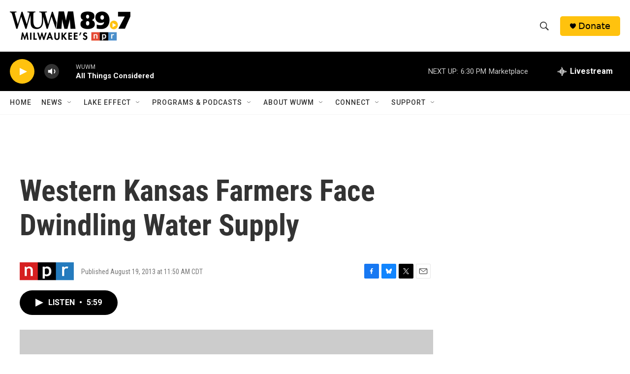

--- FILE ---
content_type: text/html; charset=utf-8
request_url: https://www.google.com/recaptcha/api2/aframe
body_size: 265
content:
<!DOCTYPE HTML><html><head><meta http-equiv="content-type" content="text/html; charset=UTF-8"></head><body><script nonce="GLiQCpU0VXoNAjoCoOO7gA">/** Anti-fraud and anti-abuse applications only. See google.com/recaptcha */ try{var clients={'sodar':'https://pagead2.googlesyndication.com/pagead/sodar?'};window.addEventListener("message",function(a){try{if(a.source===window.parent){var b=JSON.parse(a.data);var c=clients[b['id']];if(c){var d=document.createElement('img');d.src=c+b['params']+'&rc='+(localStorage.getItem("rc::a")?sessionStorage.getItem("rc::b"):"");window.document.body.appendChild(d);sessionStorage.setItem("rc::e",parseInt(sessionStorage.getItem("rc::e")||0)+1);localStorage.setItem("rc::h",'1769811337698');}}}catch(b){}});window.parent.postMessage("_grecaptcha_ready", "*");}catch(b){}</script></body></html>